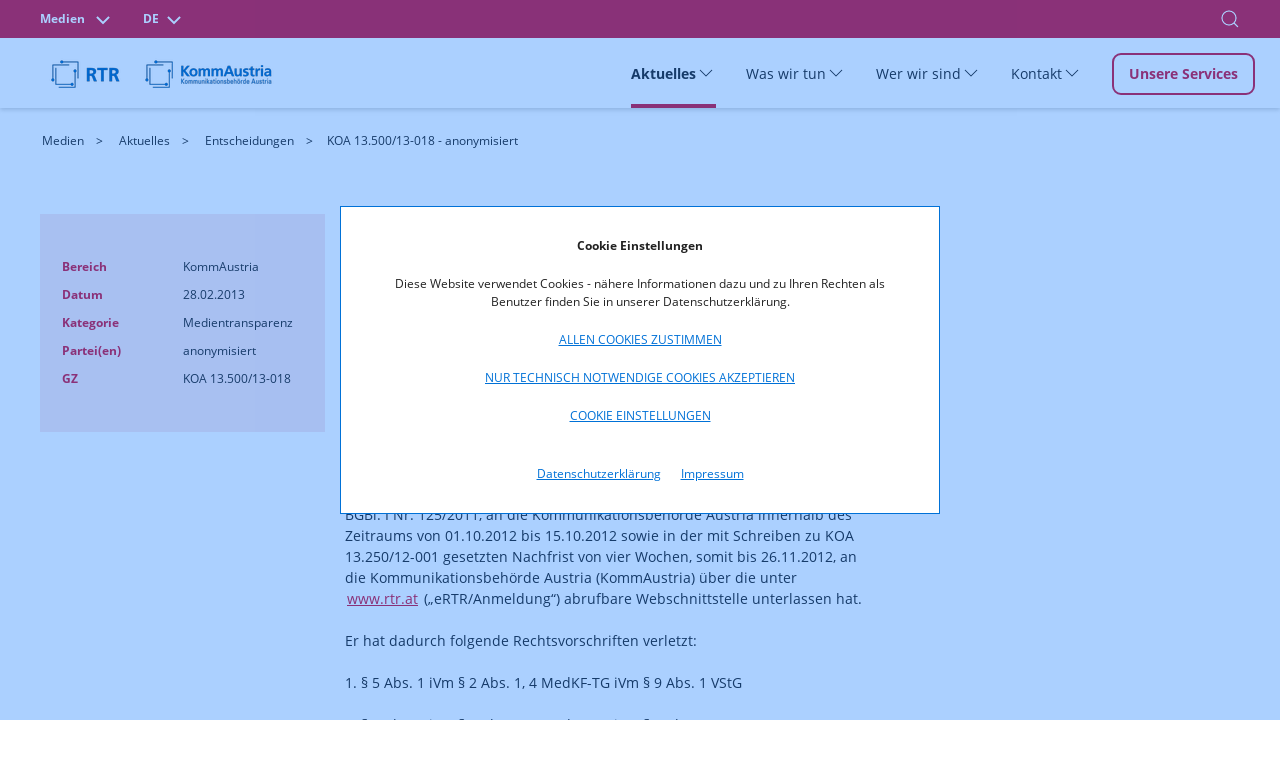

--- FILE ---
content_type: text/html; charset=UTF-8
request_url: https://www.rtr.at/medien/aktuelles/entscheidungen/Entscheidungen/KOA1350013018_1.de.html
body_size: 9300
content:
<!doctype html>
<html lang="de">
<head>
    <!-- Basic page info -->
    <meta charset="utf-8">
    <meta name="viewport" content="width=device-width, initial-scale=1, viewport-fit=cover">
    <meta http-equiv="X-UA-Compatible" content="ie=edge">
    
    <title>KOA 13.500/13-018 - anonymisiert | RTR</title>
    
    <!-- Website icon -->
    <link rel="icon" type="image/png" href="/static/rtrwebsite/files/img/logos/favicon.ico">
    <!-- Canonical URLs -->
    <link rel="canonical" href="https://www.rtr.at/medien/aktuelles/entscheidungen/Entscheidungen/KOA1350013018_1.de.html" />
    <!-- CSS includes -->
    <link href="/static/rtrwebsite/files/css/opensans.css" rel="stylesheet">
    <link rel="stylesheet" href="/static/rtrwebsite/files/css/style.css?d=23012026">
    
    <!-- Meta information --><meta name="robots" content="index, follow"><!-- Social media (frontend only) -->
    <meta property="og:site_name" content="RTR" />
    
    <meta property="og:title" content="KOA 13.500/13-018 - anonymisiert" />
    
    <meta property="og:type" content="website" />
    <meta property="og:image" content="https://www.rtr.at">
    <meta property="og:url" content="https://www.rtr.at/medien/aktuelles/entscheidungen/Entscheidungen/KOA1350013018_1.de.html" /><meta property="og:locale" content="de_DE">
    
    
    <script src="/static/rtrwebsite/files/js/gcmconfig.js"></script>
    <script src="/static/rtrwebsite/files/js/rtr.at_GCM.min.js"></script>
    <script>window.GCM.init('JSONCONFIG', 'de', 1, true);</script>
    <!--FriendlyCaptcha-->
    <script type="module" src="https://cdn.jsdelivr.net/npm/friendly-challenge@0.9.14/widget.module.min.js" async
        defer></script>
</head>

<body class="entscheidung-detail red">

<div class="tm-page">
    <!-- Toolbar -->
<div class="tm-toolbar tm-toolbar-default" uk-sticky="media: @l" style="background-color:">
<style>
.tm-toolbar .w100 input.uk-search-input {
    font-size: 1rem;
    color: white;
}

.tm-toolbar .w100 input.uk-search-input::placeholder { /* Chrome, Firefox, Opera, Safari 10.1+ */
  color: white;
  opacity: 1; /* Firefox */
}

.tm-toolbar .w100 input.uk-search-input:-ms-input-placeholder { /* Internet Explorer 10-11 */
  color: white;
}

.tm-toolbar .w100 input.uk-search-input::-ms-input-placeholder { /* Microsoft Edge */
  color: white;
}
.quicklinks ul {
    position: absolute;
    top: 40px;
    width: 500px;
    right: 0px!important;
    background: #fff;
    list-style: none;
    z-index: 2;
    margin-right: -20px;
    font-size: 1rem;
    box-shadow: 0 2px 4px 0 hsl(0deg 0% 67% / 50%);
}
.quicklinks ul li {
    color: black;
}
.red .quicklinks ul li a {
    color: #cd1236
}
.red .quicklinks ul li a:hover {
    background: #cd1236;
    border-color: #cd1236;
    color: #fff;
}
.green .quicklinks ul li a {
    color: #2f5f00;
}
.green .quicklinks ul li a:hover {
    border-color: #2f5f00;
    background: #2f5f00;
    color: #fff;
}
.blue .quicklinks ul li a {
    color: #0071d7;
}
.blue .quicklinks ul li a:hover {
    border-color: #0071d7;
    background: #0071d7;
    color: #fff;
}
</style>
<div class="uk-navbar-container">
    <div class="w100">
        <div class="uk-container uk-container-large">
                <nav uk-navbar="mode: click;boundary-align:true;dropbar:true;dropbar-anchor:!.uk-navbar-container;dropbar-mode:slide" class="uk-navbar">
                    <div class="uk-navbar-left">
                        <div id="icontoggle" class="uk-grid">
                            
                                <div class="uk-inline">
                                    
                                        <button class="uk-button uk-button-top" type="button" aria-label="Bereich wechseln">
                                            
                                                
                                            
                                                
                                                    Medien
                                                
                                            
                                                
                                            
                                            <span class="uk-margin-small-right chevdown" uk-icon="chevron-down"></span>
                                            <span class="uk-margin-small-right chevup" uk-icon="chevron-up"></span>
                                        </button>
                                    
                                    <div class="uk-navbar-dropdown" uk-drop="mode:click;offset:0;duration:100;delay-show:0;boundary: !.uk-container; boundary-align: true; pos: bottom-justify;">
                                        <div class="uk-container uk-container-large">
                                            <ul class="uk-subnav uk-list-divider">
                                                
                                                    
                                                        <li><a href="/TKP/startseite.de.html" class="area-switch">Telekommunikation und Post</a>
                                                        </li>
                                                    
                                                
                                                    
                                                
                                                    
                                                        <li><a href="/rtr/startseite.de.html" class="area-switch">Über uns</a>
                                                        </li>
                                                    
                                                
                                            </ul>
                                        </div>
                                    </div>
                                </div>
                            
                            <div class="uk-inline">
                                <button class="uk-button uk-button-top" type="button">DE<span
                                        class="uk-margin-small-right chevdown" uk-icon="chevron-down"></span><span
                                        class="uk-margin-small-right  chevup" uk-icon="chevron-up"></span></button>
                                <div class="uk-navbar-dropdown" uk-drop="mode:click;offset:0;duration:100;delay-show:0;boundary: !.uk-container; boundary-align: true; pos: bottom-justify;">
                                    <div class="uk-container uk-container-large">
                                        <ul class="uk-subnav uk-list-divider">
                                            
                                            <li><a href="/api/language?lang=de&redirect=/medien/aktuelles/entscheidungen/Entscheidungen/KOA1350013018_1.de.html">
                                                
                                                    Deutsch
                                                
                                            </a>
                                        </li>
                                        </ul>
                                    </div>
                                </div>
                                
                                
                            </div>
                        </div>
                    </div>
                    <div class="nav-overlay uk-navbar-right" style="margin-right: -15px;">
                        
                            <a class="uk-navbar-toggle" uk-search-icon uk-toggle="target: .nav-overlay; animation: uk-animation-fade" href="#"><span class="uk-invisible">Suche öffnen</span></a>
                        
                    </div>
                    
                        <div class="nav-overlay uk-navbar-left uk-flex-1" hidden>
                            <div class="uk-navbar-item uk-width-expand">
                                <form class="uk-search uk-search-navbar uk-width-1-1 uk-text-right" action="/rtr/Suchergebnis.de.html">
                                    <input class="uk-search-input uk-text-right" name="q" type="search" placeholder="Suchen nach..." autofocus autocomplete="off" aria-label="Suche">
                                    <div class="quicklinks">
    <ul class="uk-padding">
    	<li>Quicklinks</li>
		<li><a href="/medien/was_wir_tun/foerderungen/Startseite.de.html">Förderungen</a></li><li><a href="/medien/aktuelles/entscheidungen/Uebersicht.de.html">Entscheidungen</a></li><li><a href="/medien/was_wir_tun/mediendienste/Mediendiensteregulierung.de.html">Mediendienste</a></li><li><a href="/medien/wer_wir_sind/KommAustria/KommAustria.de.html">KommAustria</a></li>	</ul>
</div>

                                    <div class="search-autocomplete quicklinks" style="display:none;">
                                        <ul class="uk-padding">
                                        </ul>
                                    </div>
                                </form>
                            </div>
                            <a class="uk-navbar-toggle" uk-close uk-toggle="target: .nav-overlay; animation: uk-animation-fade" href="#"></a>
                        </div>
                    
                </nav>
        </div>
    </div>
</div>
</div>

    <div class="tm-header-mobile uk-hidden@l">
    <div sel-target=".uk-navbar-container">
        <div class="uk-navbar-container">
            <nav uk-navbar>
                <div class="uk-navbar-left">
                    <div class="uk-grid-small uk-text-center logos-mobile uk-grid" uk-grid>
                            <div class="uk-first-column">
        <a href="/medien/startseite_medien.de.html">
            <picture>
                                <source media="(min-width: 1440px)" srcset="https://www.rtr.at/GenticsImageStore/auto/50/prop/rtr/RTR_Logo_B_RGB_20.png">
                                <source media="(min-width: 766px)" srcset="https://www.rtr.at/GenticsImageStore/auto/39/prop/rtr/RTR_Logo_B_RGB_20.png">
                                <source media="(min-width: 320px)" srcset="https://www.rtr.at/GenticsImageStore/auto/30/prop/rtr/RTR_Logo_B_RGB_20.png">
                                <img src='https://www.rtr.at/GenticsImageStore/auto/30/prop/rtr/RTR_Logo_B_RGB_20.png' alt="Über die Rundfunk und Telekom Regulierungs-GmbH" title="&copy; RTR-GmbH">
            </picture>
        </a>
    </div>
    <div>
        <a href="/medien/startseite_medien.de.html">
            <picture>
                                <source media="(min-width: 1440px)" srcset="https://www.rtr.at/GenticsImageStore/auto/50/prop/rtr/KommAustria_Logo_B_RGB_20.png">
                                <source media="(min-width: 766px)" srcset="https://www.rtr.at/GenticsImageStore/auto/39/prop/rtr/KommAustria_Logo_B_RGB_20.png">
                                <source media="(min-width: 320px)" srcset="https://www.rtr.at/GenticsImageStore/auto/30/prop/rtr/KommAustria_Logo_B_RGB_20.png">
                                <img src='https://www.rtr.at/GenticsImageStore/auto/30/prop/rtr/KommAustria_Logo_B_RGB_20.png' alt="Über die Kommunikationsbehörde Austria" title="&copy; RTR">
            </picture>
        </a>
    </div>

                    </div>
                </div>
                <div class="uk-navbar-right">
                    <!--
                    
                        <a class="uk-navbar-toggle" uk-search-icon uk-toggle="target: .nav-overlay; animation: uk-animation-fade" href="#"></a>
                    
                -->
                    <button type="button" id="mobmenu" class="uk-navbar-toggle" href="#tm-mobile" uk-toggle="animation: true;" aria-label="Mobiles Menü" aria-expanded="false">
                        <div class="toggleopen uk-icon uk-navbar-toggle-icon" uk-navbar-toggle-icon="">
                            <svg width="20" height="20" viewBox="0 0 20 20" xmlns="http://www.w3.org/2000/svg" data-svg="navbar-toggle-icon">
                                <rect y="9" width="20" height="2"></rect>
                                <rect y="3" width="20" height="2"></rect>
                                <rect y="15" width="20" height="2"></rect>
                            </svg>
                        </div>
                        <span class="menclose uk-icon" uk-icon="icon: close; ratio: 1.8">
                            <svg width="36" height="36" viewBox="0 0 20 20" xmlns="http://www.w3.org/2000/svg" data-svg="close">
                                <path fill="none" stroke="#000" stroke-width="1.06" d="M16,16 L4,4"></path>
                                <path fill="none" stroke="#000" stroke-width="1.06" d="M16,4 L4,16"></path>
                            </svg>
                        </span>
                    </button>
                </div>
            </nav>
        </div>
        <!--
        
            <div class="nav-overlay uk-navbar-left uk-flex-1" hidden>
                <div class="uk-navbar-item uk-width-expand uk-padding-none uk-padding-remove-left">
                    <form class="uk-search uk-search-navbar uk-width-1-1" action="/rtr/Suchergebnis.de.html">
                        <input class="uk-search-input" name="q" type="search" placeholder="Suchen nach..." autofocus>
                    </form>
                </div>
                <a class="uk-navbar-toggle" uk-close uk-toggle="target: .nav-overlay; animation: uk-animation-fade" href="#"></a>
            </div>
        
    -->

<!--
        <div class="quicklinks nav-overlay" hidden>
            <ul class="uk-padding uk-padding-remove-top uk-margin-remove-bottom" style="list-style: none;">
                <li>Quicklinks</li>
                <li><a href="#">Quicklink Nummer 1</a></li>
                <li><a href="#">Noch ein Quicklink steht hier</a></li>
                <li><a href="#">Häufig gestellte Fragen Quicklink</a></li>
            </ul>
        </div>
-->
        <div id="tm-mobile" class="" hidden>
            <div class="uk-background-default uk-padding">
                <div class="uk-child-width-1-1" uk-grid>
                    <div>
                        <div class="uk-panel" id="module-menu-mobile">
                            <ul class="uk-nav uk-nav-default uk-list uk-list-divider">
                                
                                    
                                
                                    
                                        
                                            
                                                
                                                    <li class="uk-parent uk-active">
                                                        <div class="uk-navbar-container uk-navbar" uk-navbar="dropbar: true; dropbar-mode: push;mode: click">
                                                            <ul class="uk-navbar-nav second-level-nav">
                                                                <li class="uk-parent">
                                                                    <a href="#" aria-expanded="false">Aktuelles
                                                                        <span class="icon-drop uk-icon" uk-icon="icon: chevron-down; ratio: 1.5">
                                                                            <svg width="30" height="30" viewBox="0 0 20 20" xmlns="http://www.w3.org/2000/svg" data-svg="chevron-down">
                                                                                <polyline fill="none" stroke="#000" stroke-width="1.03" points="16 7 10 13 4 7"></polyline>
                                                                            </svg>
                                                                        </span>
                                                                    </a>
                                                                    <div class="uk-navbar-dropdown">
    <ul class="uk-nav uk-navbar-dropdown-nav">
        
            <li><a href="/medien/aktuelles/entscheidungen/Uebersicht.de.html" title="Entscheidungen">Entscheidungen</a></li>
        
            <li><a href="/medien/aktuelles/veroeffentlichungen/Uebersichtseite.de.html" title="Veröffentlichungen">Veröffentlichungen</a></li>
        
            <li><a href="/medien/aktuelles/publikationen/Uebersichtseite.de.html" title="Publikationen">Publikationen</a></li>
        
            <li><a href="/medien/aktuelles/veranstaltungen/Uebersicht.de.html" title="Veranstaltungen">Veranstaltungen</a></li>
        
            <li><a href="/medien/aktuelles/neuigkeiten/Uebersicht.de.html" title="Neuigkeiten">Neuigkeiten</a></li>
        
            <li><a href="/medien/aktuelles/pressemitteilung/Presse.de.html" title="Pressemitteilungen">Pressemitteilungen</a></li>
        
    </ul>
</div>
                                                                </li>
                                                            </ul>
                                                        </div>
                                                    </li>
                                                
                                            
                                                
                                                    <li class="uk-parent">
                                                        <div class="uk-navbar-container uk-navbar" uk-navbar="dropbar: true; dropbar-mode: push;mode: click">
                                                            <ul class="uk-navbar-nav second-level-nav">
                                                                <li class="uk-parent">
                                                                    <a href="#" aria-expanded="false">Was wir tun
                                                                        <span class="icon-drop uk-icon" uk-icon="icon: chevron-down; ratio: 1.5">
                                                                            <svg width="30" height="30" viewBox="0 0 20 20" xmlns="http://www.w3.org/2000/svg" data-svg="chevron-down">
                                                                                <polyline fill="none" stroke="#000" stroke-width="1.03" points="16 7 10 13 4 7"></polyline>
                                                                            </svg>
                                                                        </span>
                                                                    </a>
                                                                    <div class="uk-navbar-dropdown">
    <ul class="uk-nav uk-navbar-dropdown-nav">
        
            <li><a href="/medien/was_wir_tun/DigitaleDienste/DigitaleDienste.de.html" title="Digitale Dienste">Digitale Dienste</a></li>
        
            <li><a href="/medien/was_wir_tun/barrierefreiheit/Barrierefreiheitsportal.de.html" title="Barrierefreiheit">Barrierefreiheit</a></li>
        
            <li><a href="/medien/was_wir_tun/mediendienste/Mediendiensteregulierung.de.html" title="Mediendienste">Mediendienste</a></li>
        
            <li><a href="/medien/was_wir_tun/foerderungen/Startseite.de.html" title="Förderungen">Förderungen</a></li>
        
            <li><a href="/medien/was_wir_tun/medientransparenz/startseite.de.html" title="Medientransparenz">Medientransparenz</a></li>
        
            <li><a href="/medien/was_wir_tun/internationales/Startseite.de.html" title="Internationales">Internationales</a></li>
        
            <li><a href="/medien/was_wir_tun/medienkompetenz/Medienkompetenz-Atlas.de.html" title="Medienkompetenz">Medienkompetenz</a></li>
        
            <li><a href="/medien/was_wir_tun/frequenzverwaltung/startseite.de.html" title="Frequenzverwaltung">Frequenzverwaltung</a></li>
        
            <li><a href="/medien/was_wir_tun/Beschwerdestelle/Beschwerdeportal.de.html" title="Beschwerdestelle">Beschwerdestelle</a></li>
        
    </ul>
</div>
                                                                </li>
                                                            </ul>
                                                        </div>
                                                    </li>
                                                
                                            
                                                
                                                    <li class="uk-parent">
                                                        <div class="uk-navbar-container uk-navbar" uk-navbar="dropbar: true; dropbar-mode: push;mode: click">
                                                            <ul class="uk-navbar-nav second-level-nav">
                                                                <li class="uk-parent">
                                                                    <a href="#" aria-expanded="false">Wer wir sind
                                                                        <span class="icon-drop uk-icon" uk-icon="icon: chevron-down; ratio: 1.5">
                                                                            <svg width="30" height="30" viewBox="0 0 20 20" xmlns="http://www.w3.org/2000/svg" data-svg="chevron-down">
                                                                                <polyline fill="none" stroke="#000" stroke-width="1.03" points="16 7 10 13 4 7"></polyline>
                                                                            </svg>
                                                                        </span>
                                                                    </a>
                                                                    <div class="uk-navbar-dropdown">
    <ul class="uk-nav uk-navbar-dropdown-nav">
        
            <li><a href="/medien/wer_wir_sind/RTR_Medien/RTR_Medien.de.html" title="RTR Medien">RTR Medien</a></li>
        
            <li><a href="/medien/wer_wir_sind/KommAustria/KommAustria.de.html" title="KommAustria">KommAustria</a></li>
        
            <li><a href="/medien/wer_wir_sind/rechtliche_grundlagen/Startseite_Rechtliche_Grundlagen.de.html" title="Rechtliche Grundlagen">Rechtliche Grundlagen</a></li>
        
    </ul>
</div>
                                                                </li>
                                                            </ul>
                                                        </div>
                                                    </li>
                                                
                                            
                                                
                                                    <li class="uk-parent">
                                                        <div class="uk-navbar-container uk-navbar" uk-navbar="dropbar: true; dropbar-mode: push;mode: click">
                                                            <ul class="uk-navbar-nav second-level-nav">
                                                                <li class="uk-parent">
                                                                    <a href="#" aria-expanded="false">Kontakt
                                                                        <span class="icon-drop uk-icon" uk-icon="icon: chevron-down; ratio: 1.5">
                                                                            <svg width="30" height="30" viewBox="0 0 20 20" xmlns="http://www.w3.org/2000/svg" data-svg="chevron-down">
                                                                                <polyline fill="none" stroke="#000" stroke-width="1.03" points="16 7 10 13 4 7"></polyline>
                                                                            </svg>
                                                                        </span>
                                                                    </a>
                                                                    <div class="uk-navbar-dropdown">
    <ul class="uk-nav uk-navbar-dropdown-nav">
        
            <li><a href="/medien/kontakt/kontakt_und_amtstafel/Amtstafel.de.html" title="Kontakt und Amtstafel">Kontakt und Amtstafel</a></li>
        
            <li><a href="/medien/kontakt/pressekontakt/Presse.de.html" title="Presse">Presse</a></li>
        
            <li><a href="/medien/kontakt/eRTR/eRTR.de.html" title="eRTR">eRTR</a></li>
        
    </ul>
</div>
                                                                </li>
                                                            </ul>
                                                        </div>
                                                    </li>
                                                
                                            
                                        
                                    
                                
                                    
                                
                                <li>
                                    <a href="/medien/service/Startseite5.de.html">
                                        Unsere Services
                                    </a>
                                </li>
                            </ul>
                        </div>
                    </div>
                </div>
            </div>
        </div>
    </div>
</div>
    <!-- Desktop -->
<div class="tm-header uk-visible@l" uk-header="">
    <div uk-sticky="offset: 38" media="@l" cls-active="uk-navbar-sticky" sel-target=".uk-navbar-container">
        <div class="uk-navbar-container">
            <div class="uk-container uk-container-large">
                <nav uk-navbar="mode: click;boundary-align:true;dropbar:true;dropbar-anchor:!.uk-navbar-container;dropbar-mode:slide" class="uk-navbar">
                    <div class="uk-navbar-left">
                        <div class="uk-child-width-expand@s uk-text-center logos uk-grid-small uk-grid" uk-grid="">
                            
                                    <div class="uk-first-column">
        <a href="/medien/startseite_medien.de.html">
            <picture>
                                <source media="(min-width: 1440px)" srcset="https://www.rtr.at/GenticsImageStore/auto/50/prop/rtr/RTR_Logo_B_RGB_20.png">
                                <source media="(min-width: 766px)" srcset="https://www.rtr.at/GenticsImageStore/auto/39/prop/rtr/RTR_Logo_B_RGB_20.png">
                                <source media="(min-width: 320px)" srcset="https://www.rtr.at/GenticsImageStore/auto/30/prop/rtr/RTR_Logo_B_RGB_20.png">
                                <img src='https://www.rtr.at/GenticsImageStore/auto/30/prop/rtr/RTR_Logo_B_RGB_20.png' alt="Über die Rundfunk und Telekom Regulierungs-GmbH" title="&copy; RTR-GmbH">
            </picture>
        </a>
    </div>
    <div>
        <a href="/medien/startseite_medien.de.html">
            <picture>
                                <source media="(min-width: 1440px)" srcset="https://www.rtr.at/GenticsImageStore/auto/50/prop/rtr/KommAustria_Logo_B_RGB_20.png">
                                <source media="(min-width: 766px)" srcset="https://www.rtr.at/GenticsImageStore/auto/39/prop/rtr/KommAustria_Logo_B_RGB_20.png">
                                <source media="(min-width: 320px)" srcset="https://www.rtr.at/GenticsImageStore/auto/30/prop/rtr/KommAustria_Logo_B_RGB_20.png">
                                <img src='https://www.rtr.at/GenticsImageStore/auto/30/prop/rtr/KommAustria_Logo_B_RGB_20.png' alt="Über die Kommunikationsbehörde Austria" title="&copy; RTR">
            </picture>
        </a>
    </div>

                            
                        </div>
                    </div>
                    <div class="uk-navbar-right">
                        <ul class="uk-navbar-nav">
                            
                            
                            
                                
                            
                                
                                    
                                        
                                            
                                                <li class=" uk-active">
                                                    <a href="#" aria-expanded="false">Aktuelles
                                                        <span uk-icon="chevron-down"></span>
                                                    </a>
                                                    <div class="uk-navbar-dropdown">
    <div class="uk-navbar-dropdown-grid uk-child-width-1-3 uk-grid uk-grid-stack" uk-grid="">
        
            <div>
                <ul class="uk-nav uk-navbar-dropdown-nav">
                    <li><a href="/medien/aktuelles/entscheidungen/Uebersicht.de.html" title="Entscheidungen">Entscheidungen</a></li>
                </ul>
            </div>
        
            <div>
                <ul class="uk-nav uk-navbar-dropdown-nav">
                    <li><a href="/medien/aktuelles/veroeffentlichungen/Uebersichtseite.de.html" title="Veröffentlichungen">Veröffentlichungen</a></li>
                </ul>
            </div>
        
            <div>
                <ul class="uk-nav uk-navbar-dropdown-nav">
                    <li><a href="/medien/aktuelles/publikationen/Uebersichtseite.de.html" title="Publikationen">Publikationen</a></li>
                </ul>
            </div>
        
            <div>
                <ul class="uk-nav uk-navbar-dropdown-nav">
                    <li><a href="/medien/aktuelles/veranstaltungen/Uebersicht.de.html" title="Veranstaltungen">Veranstaltungen</a></li>
                </ul>
            </div>
        
            <div>
                <ul class="uk-nav uk-navbar-dropdown-nav">
                    <li><a href="/medien/aktuelles/neuigkeiten/Uebersicht.de.html" title="Neuigkeiten">Neuigkeiten</a></li>
                </ul>
            </div>
        
            <div>
                <ul class="uk-nav uk-navbar-dropdown-nav">
                    <li><a href="/medien/aktuelles/pressemitteilung/Presse.de.html" title="Pressemitteilungen">Pressemitteilungen</a></li>
                </ul>
            </div>
        
    </div>
</div>
                                                </li>
                                            
                                        
                                            
                                                <li class="">
                                                    <a href="#" aria-expanded="false">Was wir tun
                                                        <span uk-icon="chevron-down"></span>
                                                    </a>
                                                    <div class="uk-navbar-dropdown">
    <div class="uk-navbar-dropdown-grid uk-child-width-1-3 uk-grid uk-grid-stack" uk-grid="">
        
            <div>
                <ul class="uk-nav uk-navbar-dropdown-nav">
                    <li><a href="/medien/was_wir_tun/DigitaleDienste/DigitaleDienste.de.html" title="Digitale Dienste">Digitale Dienste</a></li>
                </ul>
            </div>
        
            <div>
                <ul class="uk-nav uk-navbar-dropdown-nav">
                    <li><a href="/medien/was_wir_tun/barrierefreiheit/Barrierefreiheitsportal.de.html" title="Barrierefreiheit">Barrierefreiheit</a></li>
                </ul>
            </div>
        
            <div>
                <ul class="uk-nav uk-navbar-dropdown-nav">
                    <li><a href="/medien/was_wir_tun/mediendienste/Mediendiensteregulierung.de.html" title="Mediendienste">Mediendienste</a></li>
                </ul>
            </div>
        
            <div>
                <ul class="uk-nav uk-navbar-dropdown-nav">
                    <li><a href="/medien/was_wir_tun/foerderungen/Startseite.de.html" title="Förderungen">Förderungen</a></li>
                </ul>
            </div>
        
            <div>
                <ul class="uk-nav uk-navbar-dropdown-nav">
                    <li><a href="/medien/was_wir_tun/medientransparenz/startseite.de.html" title="Medientransparenz">Medientransparenz</a></li>
                </ul>
            </div>
        
            <div>
                <ul class="uk-nav uk-navbar-dropdown-nav">
                    <li><a href="/medien/was_wir_tun/internationales/Startseite.de.html" title="Internationales">Internationales</a></li>
                </ul>
            </div>
        
            <div>
                <ul class="uk-nav uk-navbar-dropdown-nav">
                    <li><a href="/medien/was_wir_tun/medienkompetenz/Medienkompetenz-Atlas.de.html" title="Medienkompetenz">Medienkompetenz</a></li>
                </ul>
            </div>
        
            <div>
                <ul class="uk-nav uk-navbar-dropdown-nav">
                    <li><a href="/medien/was_wir_tun/frequenzverwaltung/startseite.de.html" title="Frequenzverwaltung">Frequenzverwaltung</a></li>
                </ul>
            </div>
        
            <div>
                <ul class="uk-nav uk-navbar-dropdown-nav">
                    <li><a href="/medien/was_wir_tun/Beschwerdestelle/Beschwerdeportal.de.html" title="Beschwerdestelle">Beschwerdestelle</a></li>
                </ul>
            </div>
        
    </div>
</div>
                                                </li>
                                            
                                        
                                            
                                                <li class="">
                                                    <a href="#" aria-expanded="false">Wer wir sind
                                                        <span uk-icon="chevron-down"></span>
                                                    </a>
                                                    <div class="uk-navbar-dropdown">
    <div class="uk-navbar-dropdown-grid uk-child-width-1-3 uk-grid uk-grid-stack" uk-grid="">
        
            <div>
                <ul class="uk-nav uk-navbar-dropdown-nav">
                    <li><a href="/medien/wer_wir_sind/RTR_Medien/RTR_Medien.de.html" title="RTR Medien">RTR Medien</a></li>
                </ul>
            </div>
        
            <div>
                <ul class="uk-nav uk-navbar-dropdown-nav">
                    <li><a href="/medien/wer_wir_sind/KommAustria/KommAustria.de.html" title="KommAustria">KommAustria</a></li>
                </ul>
            </div>
        
            <div>
                <ul class="uk-nav uk-navbar-dropdown-nav">
                    <li><a href="/medien/wer_wir_sind/rechtliche_grundlagen/Startseite_Rechtliche_Grundlagen.de.html" title="Rechtliche Grundlagen">Rechtliche Grundlagen</a></li>
                </ul>
            </div>
        
    </div>
</div>
                                                </li>
                                            
                                        
                                            
                                                <li class="">
                                                    <a href="#" aria-expanded="false">Kontakt
                                                        <span uk-icon="chevron-down"></span>
                                                    </a>
                                                    <div class="uk-navbar-dropdown">
    <div class="uk-navbar-dropdown-grid uk-child-width-1-3 uk-grid uk-grid-stack" uk-grid="">
        
            <div>
                <ul class="uk-nav uk-navbar-dropdown-nav">
                    <li><a href="/medien/kontakt/kontakt_und_amtstafel/Amtstafel.de.html" title="Kontakt und Amtstafel">Kontakt und Amtstafel</a></li>
                </ul>
            </div>
        
            <div>
                <ul class="uk-nav uk-navbar-dropdown-nav">
                    <li><a href="/medien/kontakt/pressekontakt/Presse.de.html" title="Presse">Presse</a></li>
                </ul>
            </div>
        
            <div>
                <ul class="uk-nav uk-navbar-dropdown-nav">
                    <li><a href="/medien/kontakt/eRTR/eRTR.de.html" title="eRTR">eRTR</a></li>
                </ul>
            </div>
        
    </div>
</div>
                                                </li>
                                            
                                        
                                    
                                
                            
                                
                            
                            
                                <li class="nav-button"><a href="/medien/service/Startseite5.de.html" class="uk-button uk-button-default">Unsere Services</a></li>
                            
                        </ul>
                        <!--
                        
                            <a class="uk-navbar-toggle" uk-search-icon uk-toggle="target: .nav-overlay; animation: uk-animation-fade" href="#"></a>
                        
                    -->
                    </div>
                    <!--
                    
                        <div class="nav-overlay uk-navbar-left uk-flex-1" hidden>
                            <div class="uk-navbar-item uk-width-expand">
                                <form class="uk-search uk-search-navbar uk-width-1-1 uk-padding uk-text-right" action="/rtr/Suchergebnis.de.html">
                                    <input class="uk-search-input uk-text-right" name="q" type="search" placeholder="Suchen nach..." autofocus>
                                    <div class="quicklinks">
                                        <ul class="uk-padding uk-box-shadow-small" style="
                                            position: absolute;
                                            top: 70px;
                                            width: 500px;
                                            right: 0px!important;
                                            background: #fff;
                                            list-style: none;
                                        ">
                                            <li>Quicklinks</li>
                                            <li><a href="#">Quicklink Nummer 1</a></li>
                                            <li><a href="#">Noch ein Quicklink steht hier</a></li>
                                            <li><a href="#">Häufig gestellte Fragen Quicklink</a></li>
                                        </ul>
                                    </div>
                                </form>
                            </div>

                            <a class="uk-navbar-toggle" uk-close uk-toggle="target: .nav-overlay; animation: uk-animation-fade" href="#"></a>
                        </div>
                    
                -->
                </nav>
            </div>
        </div>
    </div>
    <div class="uk-sticky-placeholder" style="height: 70px; margin: 0px;" hidden=""></div>
</div>
    <div class="uk-section-default uk-section uk-section-xsmall">
    <div class="uk-container uk-container-large">
        <ul class="uk-breadcrumb">
            
                    
                        <li>
                            
                                <a href="/medien/startseite_medien.de.html" title="Medien" aria-label="Medien">Medien</a>
                            
                        </li>
                    
            
                    
                        <li>
                            
                                <a href="/medien/startseite_medien.de.html" title="Aktuelles" aria-label="Aktuelles">Aktuelles</a>
                            
                        </li>
                    
            
                    
                        <li>
                            
                                <a href="/medien/aktuelles/entscheidungen/Uebersicht.de.html" title="Entscheidungen" aria-label="Entscheidungen">Entscheidungen</a>
                            
                        </li>
                    
            
                    
            
                    
                        <li>
                            
                                <span>KOA 13.500/13-018 - anonymisiert</span>
                            
                        </li>
                    
            
        </ul>
    </div>
</div>

    <!-- Top Section -->
    <div class="uk-section-default uk-section">
        <div class="uk-container uk-container-large">
            <div class="uk-grid-margin uk-grid align-items-start" uk-grid="">
                    


<div class="uk-grid-item-match uk-flex-auto uk-width-1-4@m uk-first-column ent-left">
    <div class="uk-tile-secondary uk-tile">
        <ul class="uk-list ent-list">
            
            
                <li class="el-item">
                    <div class="uk-child-width-expand uk-grid-collapse uk-grid" uk-grid="">
                        <div class="uk-width-1-2 uk-first-column">
                    <span class="el-title uk-display-block">
                        Bereich
                    </span>
                        </div>
                        <div class="uk-width-1-2">
                            <div class="el-content uk-panel">KommAustria</div>
                        </div>
                    </div>
                </li>
            
            
                <li class="el-item">
                    <div class="uk-child-width-expand uk-grid-collapse uk-grid" uk-grid="">
                        <div class="uk-width-1-2 uk-first-column">
                        <span class="el-title uk-display-block">
                            Datum
                        </span>
                        </div>
                        <div class="uk-width-1-2">
                            <div class="el-content uk-panel">28.02.2013</div>
                        </div>
                    </div>
                </li>
            <li class="el-item">
                    <div class="uk-child-width-expand uk-grid-collapse uk-grid" uk-grid="">
                        <div class="uk-width-1-2 uk-first-column">
                        <span class="el-title uk-display-block">
                            Kategorie
                        </span>
                        </div>
                        <div class="uk-width-1-2">
                            <div class="el-content uk-panel">Medientransparenz</div>
                        </div>
                    </div>
                </li>
            
            
                <li class="el-item">
                    <div class="uk-child-width-expand uk-grid-collapse uk-grid" uk-grid="">
                        <div class="uk-width-1-2 uk-first-column">
                    <span class="el-title uk-display-block">
                        Partei(en)
                    </span>
                        </div>
                        <div class="uk-width-1-2">
                            <div class="el-content uk-panel">anonymisiert</div>
                        </div>
                    </div>
                </li>
            
            
            
            
            
                <li class="el-item">
                    <div class="uk-child-width-expand uk-grid-collapse uk-grid" uk-grid="">
                        <div class="uk-width-1-2 uk-first-column">
                        <span class="el-title uk-display-block">
                            GZ
                        </span>
                        </div>
                        <div class="uk-width-1-2">
                            <div class="el-content uk-panel">KOA 13.500/13-018</div>
                        </div>
                    </div>
                </li>
            
            
            
            
            
            
        </ul>
    </div>
</div>
                
                <div class="uk-flex-auto uk-width-3-4@m ent-right">
                    <div class="uk-child-width-1-2@m" uk-grid>
                        <div class="uk-width-3-5@m">
                            <h2>KOA 13.500/13-018 - anonymisiert</h2>
                            <div class="uk-margin social-share">
    <div class="uk-child-width-auto uk-grid-small uk-grid" uk-grid="">
        <div class="uk-first-column">
            <a class="el-link uk-icon-button uk-icon" rel="noreferrer"
                href="mailto:?subject=KOA 13.500/13-018 - anonymisiert%20-%20RTR&body=KOA 13.500/13-018 - anonymisiert%0D%0Ahttps://www.rtr.at/medien/aktuelles/entscheidungen/Entscheidungen/KOA1350013018_1.de.html" uk-icon="icon: mail;" id="mail-share" aria-label="Mail" title="Mail"
            >
                <svg xmlns="http://www.w3.org/2000/svg" viewBox="0 0 16 16" width="16"
                    height="16" data-svg="mail">
                    <g class="nc-icon-wrapper" stroke-width="1" fill="none" stroke="#438700" stroke-linecap="round" stroke-linejoin="round" stroke-miterlimit="10">
                        <path stroke="#438700"
                            d="M14.5,14.5h-13 c-0.552,0-1-0.448-1-1v-11c0-0.552,0.448-1,1-1h13c0.552,0,1,0.448,1,1v11C15.5,14.052,15.052,14.5,14.5,14.5z">
                        </path>
                        <polyline data-color="color-2" points="2.5,4.5 8,9 13.5,4.5"></polyline>
                    </g>
                </svg>
            </a>
        </div>
        <div>
            <a class="el-link uk-icon-button uk-icon" rel="noreferrer"
                href="https://twitter.com/share?text=KOA 13.500/13-018 - anonymisiert&url=https://www.rtr.at/medien/aktuelles/entscheidungen/Entscheidungen/KOA1350013018_1.de.html" uk-icon="icon: twitter;" id="twitter-share" aria-label="Twitter" title="Twitter"
            >
                <svg width="20" height="20" viewBox="0 0 20 20" data-svg="twitter">
                    <g>
                        <path d="M 15.75 0.960938 L 18.816406 0.960938 L 12.117188 8.621094 L 20 19.039062 L 13.828125 19.039062 L 8.996094 12.71875 L 3.464844 19.039062 L 0.394531 19.039062 L 7.5625 10.847656 L 0 0.960938 L 6.328125 0.960938 L 10.699219 6.738281 Z M 14.675781 17.203125 L 16.375 17.203125 L 5.40625 2.699219 L 3.582031 2.699219 Z M 14.675781 17.203125 "/>
                    </g>
                </svg>
            </a>
        </div>
        <div>
            <a class="el-link uk-icon-button uk-icon" rel="noreferrer"
                href="https://www.linkedin.com/sharing/share-offsite/?url=https://www.rtr.at/medien/aktuelles/entscheidungen/Entscheidungen/KOA1350013018_1.de.html" uk-icon="icon: linkedin;" id="linkedin-share" aria-label="Linkedin" title="Linkedin">
                <svg width="20" height="20" viewBox="0 0 20 20" xmlns="http://www.w3.org/2000/svg" data-svg="linkedin">
                    <path 
                        d="M5.77,17.89 L5.77,7.17 L2.21,7.17 L2.21,17.89 L5.77,17.89 L5.77,17.89 Z M3.99,5.71 C5.23,5.71 6.01,4.89 6.01,3.86 C5.99,2.8 5.24,2 4.02,2 C2.8,2 2,2.8 2,3.85 C2,4.88 2.77,5.7 3.97,5.7 L3.99,5.7 L3.99,5.71 L3.99,5.71 Z"></path><path d="M7.75,17.89 L11.31,17.89 L11.31,11.9 C11.31,11.58 11.33,11.26 11.43,11.03 C11.69,10.39 12.27,9.73 13.26,9.73 C14.55,9.73 15.06,10.71 15.06,12.15 L15.06,17.89 L18.62,17.89 L18.62,11.74 C18.62,8.45 16.86,6.92 14.52,6.92 C12.6,6.92 11.75,7.99 11.28,8.73 L11.3,8.73 L11.3,7.17 L7.75,7.17 C7.79,8.17 7.75,17.89 7.75,17.89 L7.75,17.89 L7.75,17.89 Z">
                    </path>
                </svg>
            </a>
        </div>
        <div>
            <a class="el-link uk-icon-button uk-icon" rel="noreferrer"
                href="https://www.facebook.com/sharer/sharer.php?u=https://www.rtr.at/medien/aktuelles/entscheidungen/Entscheidungen/KOA1350013018_1.de.html" uk-icon="icon: facebook;" id="facebook-share" aria-label="Facebook" title="Facebook">
                <svg width="20" height="20" viewBox="0 0 20 20" xmlns="http://www.w3.org/2000/svg" data-svg="facebook">
                    <path
                        d="M11,10h2.6l0.4-3H11V5.3c0-0.9,0.2-1.5,1.5-1.5H14V1.1c-0.3,0-1-0.1-2.1-0.1C9.6,1,8,2.4,8,5v2H5.5v3H8v8h3V10z">
                    </path>
                </svg>
            </a>
        </div>
    </div>
</div>

                            
                                    Der Beschuldigte hat als Obmann des Reinhaltungsverbandes B und somit als gemäß § 9 Abs. 1 Verwaltungsstrafgesetz 1991 (VStG), BGBl. Nr. 52 idF BGBl. I Nr. 50/2012, nach außen hin für die Einhaltung der Verwaltungsvorschriften strafrechtlich Verantwortlicher dieses Verbandes, zu verantworten, dass der Reinhaltungsverband B in C, Bekanntgaben gemäß § 2 Abs. 4 und gemäß § 4 Abs. 2 Medienkooperations- und -förderungs-Transparenzgesetz (MedKF-TG), BGBl. I Nr. 125/2011, an die Kommunikationsbehörde Austria innerhalb des Zeitraums von 01.10.2012 bis 15.10.2012 sowie in der mit Schreiben zu KOA 13.250/12-001 gesetzten Nachfrist von vier Wochen, somit bis 26.11.2012, an die Kommunikationsbehörde Austria (KommAustria) über die unter <a href="http://www.rtr.at" target="_blank">www.rtr.at</a> („eRTR/Anmeldung“) abrufbare Webschnittstelle unterlassen hat. 
<br>
<br>Er hat dadurch folgende Rechtsvorschriften verletzt: 
<br>
<br>1. § 5 Abs. 1 iVm § 2 Abs. 1, 4 MedKF-TG iVm § 9 Abs. 1 VStG 
<br>
<br>2. § 5 Abs. 1 iVm § 4 Abs. 1, 2 MedKF-TG iVm § 9 Abs. 1 VStG. 
<br>
<br>Der Bescheid ist rechtskräftig. 
<br>
<br>Anmerkung: Das Format des veröffentlichten Straferkenntnisses entspricht nicht dem Original.
                                <div class="uk-first-column bdownloads">
        <div class="uk-grid-match uk-grid uk-grid-stack" uk-grid="">
            <div class="uk-first-column w100">
                <div class="el-item uk-card uk-card-primary uk-card-body uk-margin-remove-first-child">
                    <h3 id="downloads" class="el-title uk-card-title uk-margin-top uk-margin-remove-bottom">
                        Downloads
                    </h3>
                    <div class="el-content uk-panel uk-margin-top">
                                                                        <p class="p1">
            <a href="/medien/aktuelles/entscheidungen/KOA_13.500_13_018_Straferkenntnis_MedKF_TG_anonymisiert_01.pdf" download title="KOA_13.500_13_018_Straferkenntnis_MedKF_TG_anonymisiert_01.pdf">
                <span class="uk-margin-small-right uk-icon" uk-icon="download">
                    <svg width="20" height="20" viewBox="0 0 20 20" xmlns="http://www.w3.org/2000/svg" data-svg="download">
                        <polyline fill="none" stroke="#000" points="14,10 9.5,14.5 5,10"></polyline>
                        <rect x="3" y="17" width="13" height="1"></rect>
                        <line fill="none" stroke="#000" x1="9.5" y1="13.91" x2="9.5" y2="3"></line>
                    </svg>
                </span>
                KOA_13.500_13_018_Straferkenntnis_MedKF_TG_anonymisiert_01.pdf
                                    (pdf, 165,9 KB)
                            </a>
                    </p>

                    </div>
                </div>
            </div>
        </div>
    </div>

                        </div>
                    </div>
                </div>
            </div>
        </div>
    </div>
    <!-- Bottom Section -->
            <div class="uk-section-muted uk-section bottom-section uk-padding-large uk-margin-large-top">
                <div class="uk-container uk-container-large">
            <div class="uk-grid-margin-large  uk-grid uk-grid-stack" uk-grid="">
                <div class="uk-flex-auto uk-width-1-1@m uk-first-column">
                    <h2 id="heading_moreinfo_45552">Weitere Informationen</h2>
                </div>
            </div>
        </div>
                            <div class="weitere">
                <div class="uk-container uk-container-large">
                                        <div class="uk-grid-margin-large  uk-grid uk-grid-stack" uk-grid="">
                        <div class="uk-flex-auto uk-width-1-1@m uk-first-column">
                            <div class="uk-margin-large">
                                <div class="uk-child-width-1-1 uk-child-width-1-4@l uk-child-width-1-3@m uk-grid-small uk-grid-match uk-grid" uk-grid="">
                                                                                                                                                                        <a href="/medien/aktuelles/entscheidungen/Uebersicht.de.html" class="uk-first-column">
                                                    <div class="el-item uk-card uk-card-secondary uk-card-body uk-margin-remove-first-child">
                                                                                                                <div class="el-content uk-panel uk-margin-top">
                                                            <p>Entscheidungen: Regulierung und Förderungen</p>
                                                        </div>
                                                    </div>
                                                </a>
                                                                                                                                                        </div>
                            </div>
                        </div>
                    </div>
                </div>
            </div>
            </div>
<div id="footer" class="uk-section-default uk-section uk-section-small">
    <div class="uk-container uk-container-large">
        <div class="uk-grid-margin uk-grid" uk-grid="" uk-height-match="target: .uk-card; row: false">
            <div class="uk-flex-auto uk-width-1-2@s uk-first-column m1">
                <div class="uk-margin"><p><b>RUNDFUNK UND TELEKOM<br/>REGULIERUNGS-GMBH</b><br/><br/>A-1060 Wien, Mariahilfer Straße 77-79<br/>Tel.: +<a target='_self' href="tel:+431580580">43 1 58058-0</a><br/></p></div>
                <div class="uk-margin">
                    <div class="uk-child-width-auto uk-grid-small uk-grid" uk-grid="">
                        
                            <div class="uk-first-column">
                                <a class="el-link uk-icon-button uk-icon" rel="noreferrer" href="mailto:rtr@rtr.at" uk-icon="icon: mail;" aria-label="Mail" title="Mail">
                                    <svg width="20" height="20" viewBox="0 0 20 20" xmlns="http://www.w3.org/2000/svg" data-svg="mail">
                                        <polyline fill="none" stroke="#000" points="1.4,6.5 10,11 18.6,6.5"></polyline>
                                        <path d="M 1,4 1,16 19,16 19,4 1,4 Z M 18,15 2,15 2,5 18,5 18,15 Z"></path>
                                    </svg>
                                </a>
                           </div>
                        
                        
                            <div>
                                <a class="el-link uk-icon-button uk-icon" rel="noreferrer" href="https://x.com/rtrgmbh" uk-icon="icon: twitter;" aria-label="Twitter" title="Twitter">
                                    <svg width="20" height="20" viewBox="0 0 20 20" data-svg="twitter">
                                        <g>
                                            <path d="M 15.75 0.960938 L 18.816406 0.960938 L 12.117188 8.621094 L 20 19.039062 L 13.828125 19.039062 L 8.996094 12.71875 L 3.464844 19.039062 L 0.394531 19.039062 L 7.5625 10.847656 L 0 0.960938 L 6.328125 0.960938 L 10.699219 6.738281 Z M 14.675781 17.203125 L 16.375 17.203125 L 5.40625 2.699219 L 3.582031 2.699219 Z M 14.675781 17.203125 "/>
                                        </g>
                                    </svg>
                                </a>
                            </div>
                        
                        
                            <div>
                                <a class="el-link uk-icon-button uk-icon" rel="noreferrer" href="https://at.linkedin.com/company/rtr" uk-icon="icon: linkedin;" aria-label="Linkedin" title="Linkedin">
                                    <svg width="20" height="20" viewBox="0 0 20 20" xmlns="http://www.w3.org/2000/svg" data-svg="linkedin">
                                        <path d="M5.77,17.89 L5.77,7.17 L2.21,7.17 L2.21,17.89 L5.77,17.89 L5.77,17.89 Z M3.99,5.71 C5.23,5.71 6.01,4.89 6.01,3.86 C5.99,2.8 5.24,2 4.02,2 C2.8,2 2,2.8 2,3.85 C2,4.88 2.77,5.7 3.97,5.7 L3.99,5.7 L3.99,5.71 L3.99,5.71 Z"></path><path d="M7.75,17.89 L11.31,17.89 L11.31,11.9 C11.31,11.58 11.33,11.26 11.43,11.03 C11.69,10.39 12.27,9.73 13.26,9.73 C14.55,9.73 15.06,10.71 15.06,12.15 L15.06,17.89 L18.62,17.89 L18.62,11.74 C18.62,8.45 16.86,6.92 14.52,6.92 C12.6,6.92 11.75,7.99 11.28,8.73 L11.3,8.73 L11.3,7.17 L7.75,7.17 C7.79,8.17 7.75,17.89 7.75,17.89 L7.75,17.89 L7.75,17.89 Z"/></path>
                                    </svg>
                                </a>
                           </div>
                        
                    </div>
                </div>
            </div>
            <div class="uk-flex-auto uk-width-1-2 uk-width-1-4@s m2 uk-hidden@l">
                <ul class="uk-list">            <li>
            <a href="/rtr/Kontakt/Amtstafel.de.html">Kontakt</a>
        </li>
            <li>
            <a href="/rtr/footer/impressum.de.html">Impressum</a>
        </li>
            <li>
            <a href="/rtr/footer/Datenschutz.de.html">Datenschutz</a>
        </li>
            <li>
            <a href="/rtr/footer/hinweisgeber_innen-plattform.de.html">Hinweisgeber:innen</a>
        </li>
            <li>
            <a href="/rtr/footer/Barrierefreiheit.de.html">Barrierefreiheit</a>
        </li>
                <li>
            <a href="#cookie-einstellungen" uk-toggle>Cookie Präferenzen</a>
        <li>
    </ul>
            </div>
            <div class="uk-flex-auto uk-width-1-2 uk-width-1-4@s m3 uk-hidden@l">
                <ul class="uk-list">            <li>
            <a href="/medien/presse/Startseite1.de.html">Presse</a>
        </li>
            <li>
            <a href="/rtr/service/ertr/eRTR.de.html">eRTR</a>
        </li>
            <li>
            <a href="/rtr/service/opendata/OpenData.de.html">Open Data / IFG</a>
        </li>
            <li>
            <a href="/rtr/was_wir_tun/Arbeiten_in_der_RTR/karriere_3/Karriere.de.html">Karriere</a>
        </li>
        </ul>
            </div>
            <div class="uk-flex-auto uk-width-1-2 uk-width-1-4@s footer-large uk-visible@l">
                <ul class="uk-list">            <li>
            <a href="/medien/presse/Startseite1.de.html">Presse</a>
        </li>
            <li>
            <a href="/rtr/service/ertr/eRTR.de.html">eRTR</a>
        </li>
            <li>
            <a href="/rtr/service/opendata/OpenData.de.html">Open Data / IFG</a>
        </li>
            <li>
            <a href="/rtr/was_wir_tun/Arbeiten_in_der_RTR/karriere_3/Karriere.de.html">Karriere</a>
        </li>
        </ul>
                <ul class="uk-list">            <li>
            <a href="/rtr/Kontakt/Amtstafel.de.html">Kontakt</a>
        </li>
            <li>
            <a href="/rtr/footer/impressum.de.html">Impressum</a>
        </li>
            <li>
            <a href="/rtr/footer/Datenschutz.de.html">Datenschutz</a>
        </li>
            <li>
            <a href="/rtr/footer/hinweisgeber_innen-plattform.de.html">Hinweisgeber:innen</a>
        </li>
            <li>
            <a href="/rtr/footer/Barrierefreiheit.de.html">Barrierefreiheit</a>
        </li>
                <li>
            <a href="#cookie-einstellungen" uk-toggle>Cookie Präferenzen</a>
        <li>
    </ul>
            </div>
        </div>
    </div>
</div>

</div>

<script src="/static/rtrwebsite/files/js/app.js"></script>
<script src="/static/rtrwebsite/files/js/gtx-RTRWEB.js?d=23012026"></script>




<script>
    window.GCMText = {
        "cookiePopUp_FirstModalDescription": 'Diese Website verwendet Cookies - nähere Informationen dazu und zu Ihren Rechten als Benutzer finden Sie in unserer Datenschutzerklärung.',
        "cookiePopUp_FirstModalAgreeButtonText":'Allen Cookies zustimmen',
        "cookiePopUp_FirstModalCookieSettingsButtonText":'Cookie Einstellungen',
        "cookiePopUp_FirstModalAcceptNecessary":'Nur technisch notwendige Cookies akzeptieren',
        "cookiePopUp_FirstModalDataPrivacy":'Datenschutzerklärung',
        "cookiePopUp_FirstModalDataPrivacyUrl":'/rtr/footer/Datenschutz.de.html',
        "cookiePopUp_FirstModalImpressum":'Impressum',
        "cookiePopUp_FirstModalImpressumUrl":'/rtr/footer/impressum.de.html',
        "cookiePopUp_SecondModalTitle":'Cookie Einstellungen',
        "cookiePopUp_SecondModalSelectAllCheckbox":'Alle auswählen',
        "cookiePopUp_SecondModalDescription": 'Hier finden Sie eine Übersicht über alle verwendeten Cookies. Sie können Ihre Einwilligung zu ganzen Kategorien geben oder sich weitere Informationen anzeigen lassen und so nur bestimmte Cookies auswählen.',
        "cookiePopUp_SecondModalSaveSettingsButtonText":'Einstellungen speichern',
        "youtubeOverlayMarkup": "<p>Zum Aktivieren des Youtube-Videos müssen Sie den untenstehenden „Video aktivieren“-Link anklicken. Damit stimmen Sie zu, dass Daten an Youtube übermittelt, Inhalte geladen und auch Cookies von Youtube gesetzt werden. Zu Details vgl. die <a target='_self' href=\"/rtr/footer/Datenschutz.de.html\">Datenschutzerklärung</a>.</p>",
        "youtubeOverlayBtnText": "Video akzeptieren",
        "vimeoOverlayMarkup": "<p>Zum Aktivieren des Vimeo-Videos müssen Sie den untenstehenden „Video aktivieren“-Link anklicken. Damit stimmen Sie zu, dass Daten an Vimeo übermittelt, Inhalte geladen und auch Cookies von Vimeo gesetzt werden. Zu Details vgl. die <a target='_self' href=\"/rtr/footer/Datenschutz.de.html\">Datenschutzerklärung</a>.</p>",
        "vimeoOverlayBtnText": "Video akzeptieren"
    };
</script>
<script src="/static/rtrwebsite/files/js/cookie.js"></script>

<script>
// Matomo
var _paq = window._paq || [];
/* tracker methods like "setCustomDimension" should be called before "trackPageView" */
_paq.push(['trackPageView']);
_paq.push(['enableLinkTracking']);

var initMatomoTracking = function() {
    /* tracker methods like "setCustomDimension" should be called before "trackPageView" */
    _paq.push([
        "setDomains",
        [
            "*.www.rtr.at",
            "*.digitaler-rundfunk.at",
            "*.digitalerrundfunk.at",
            "*.egov.rtr.at",
            "*.egov.rtr.gv.at",
            "*.fernsehfonds.at",
            "*.kommaustria.at",
            "*.medienbehoerde.at",
            "*.medienbehörde.at",
            "*.netztest.at",
            "*.signatur.rtr.at",
            "*.www.fernsehfonds.at",
            "*.www.kommaustria.at",
            "*.www.medienbehoerde.at",
            "*.www.medienbehörde.at",
            "*.www.netztest.at",
            "*.egov.rtr.at",
            "*.egov.rtr.gv.at",
            "*.fernsehfonds.at",
            "*.kommaustria.at",
            "*.medienbehoerde.at",
            "*.medienbehörde.at",
            "*.netztest.at",
            "*.signatur.rtr.at",
            "*.www.fernsehfonds.at",
            "*.www.kommaustria.at",
            "*.www.medienbehoerde.at",
            "*.www.medienbehörde.at",
            "*.www.netztest.at",
            "*.www.rtr.at"
        ]
    ]);
    (function() {
        var u = "https://piwik.rtr.at/";
        _paq.push([
            'setTrackerUrl',
            u + 'matomo.php'
        ]);
        _paq.push(['setSiteId', '1']);
        var d = document,
            g = d.createElement('script'),
            s = d.getElementsByTagName('script')[0];
        g.type = 'text/javascript';
        g.async = true;
        g.defer = true;
        g.src = u + 'matomo.js';
        s.parentNode.insertBefore(g, s);
    })();
};

$(document).ready(() => {
    window.GCM.apps.whenAllowed("matomo", initMatomoTracking);
});
</script>


</body>
</html>


--- FILE ---
content_type: text/javascript;charset=UTF-8
request_url: https://www.rtr.at/static/rtrwebsite/files/js/rtr.at_GCM.min.js
body_size: 3638
content:
!function(o){function a(){if(A){var e=b[C[7]+C[6]+C[8]+C[10]+C[5]+C[0]+C[9]+C[2]].split("."),t="";for(var r in e)if((t=e[e.length-1-r]+(""==t?"":".")+t).split("").reduce(function(e,t){return(e=(e<<5)-e+t.charCodeAt(0))&e},0)==X)return z=t,1}else;}function r(){for(var e in(g(O)||g(D))&&s(),D){var t;void 0===O[e]&&(t=new Date,O[e]={value:D[e].value,protected:D[e].protected,date:t.getTime()})}for(var e in O)void 0===D[e]&&delete O[e];return E=!1,p(),u(),d(),!0}function n(e){return g(O)&&l(),void 0!==O[e]?O[e].value:null}function c(e,t){if(g(O)&&l(),"boolean"!=typeof t)return!1;if(void 0!==O[e]){if(O[e].value==t)return!0;if(O[e].protected)return!1;O[e].value=t;var r=new Date;return O[e].date=r.getTime(),!0}if(f(),void 0===D[e]||D[e].protected)return!1;r=new Date;return O[e]={value:t,protected:D[e].protected,date:r.getTime()},!0}function u(){for(var e in g(O)&&l(),O){if(void 0!==_[e]&&O[e].value)for(var t=0;t<_[e].length;t++)_[e][t]();if(void 0!==M[e]&&!O[e].value)for(t=0;t<M[e].length;t++)M[e][t]()}}function d(){if(B){for(var e in(g(O)||g(I))&&s(),O)if(!O[e].value)for(var t in I)I[t].appid==e&&(r=t,document.cookie=r+"=; expires=Thu, 01-Jan-70 00:00:01 GMT; path=/;",document.cookie=r+"=; expires=Thu, 01-Jan-70 00:00:01 GMT; path=/; domain="+z+";",document.cookie=r+"=; expires=Thu, 01-Jan-70 00:00:01 GMT; path=/; domain=."+z+";");return 1}var r}function f(){if(""!=w||!g(J)){var e,t={},r=null;try{r=localStorage.getItem(w)}catch(e){}if(e=new Date,null==r||F<e.getTime()){if(""!=w){var i,n=new XMLHttpRequest;if(n.open("GET",w,!1),n.send(),200===n.status)if(""!=(i=n.responseText)){t=JSON.parse(i),y(i)!=P&&(R=!(E=!0),H=y(i)),F=e.getTime()+q,D={};try{localStorage.setItem(w,i)}catch(e){}}}else if(!g(J)){if(""!=(i=JSON.stringify(J))){t=JSON.parse(i),y(i)!=P&&(R=!(E=!0),H=y(i)),F=e.getTime()+q,D={};try{localStorage.setItem(w,i)}catch(e){}}}}else t=JSON.parse(r);if(H=y(JSON.stringify(t)),void 0!==t.apps)if(g(D))for(var o in t.apps){D[o]=t.apps[o],"string"==typeof t.apps[o].label?D[o].label=t.apps[o].label:D[o].label=t.apps[o].label[U],void 0!==t.apps[o].description?D[o].description=t.apps[o].description[U]:D[o].description="",void 0!==O[o]?(D[o].value=O[o].value,D[o].date=O[o].date):(e=new Date,D[o].date=e.getTime())}else for(var o in t.apps){void 0!==t.apps[o].description?D[o].description=t.apps[o].description[U]:D[o].description="",void 0!==O[o]?(D[o].value=O[o].value,D[o].date=O[o].date):(e=new Date,D[o].date=e.getTime())}if(void 0!==t.categories)for(var o in x={},t.categories)x[o]=t.categories[o],"string"==typeof t.categories[o].label?x[o].label=t.categories[o].label:x[o].label=t.categories[o].label[U],void 0!==t.categories[o].description?x[o].description=t.categories[o].description[U]:x[o].description="";if(void 0!==t.cookies)for(var o in I={},t.cookies)I[o]=t.cookies[o],"string"==typeof t.cookies[o].label?I[o].label=t.cookies[o].label:I[o].label=t.cookies[o].label[U],void 0!==t.cookies[o].description?I[o].description=t.cookies[o].description[U]:I[o].description="";if(void 0!==t.groups)for(var o in G={},t.groups)G[o]=t.groups[o],"string"==typeof t.groups[o].label?G[o].label=t.groups[o].label:G[o].label=t.groups[o].label[U],void 0!==t.groups[o].description?G[o].description=t.groups[o].description[U]:G[o].description="";return t.ignoredPaths&&(L=t.ignoredPaths),1}}function s(){g(O)&&l(),(g(D)||g(H))&&f()}function l(){var e={};if("cookie"==j)for(var t=N+"_"+z+"=",r=document.cookie.split(";"),i=0;i<r.length;i++){for(var n=r[i];" "==n.charAt(0);)n=n.substring(1,n.length);if(0==n.indexOf(t))try{JSON.parse(m(n.substring(t.length,n.length))),e=JSON.parse(m(n.substring(t.length,n.length)))}catch(e){return v(),void s()}}else if("storage"==j){var o=null;try{o=localStorage.getItem(N+"_"+z)}catch(e){}null!=o&&(e=JSON.parse(m(o)))}if(g(e))return!!f();O=e.apps,void 0!==e.configChanged&&(E=e.configChanged),void 0!==e.configHashCode&&(P=e.configHashCode);var a=new Date;return void 0!==e.reloadConfigNextTime&&(F=e.reloadConfigNextTime)<a.getTime()&&f(),1}function p(){var e=new Date,t={};if(t.apps=O,t.reloadConfigNextTime=F,t.configChanged=!1,t.configHashCode=H,"cookie"==j){var r;e.setTime(e.getTime()+31536e6),r="; expires="+e.toUTCString();var i="."+z;document.cookie=N+"_"+z+"="+(h(JSON.stringify(t))||"")+r+";domain="+i+";path=/"}else if("storage"==j)try{localStorage.setItem(N+"_"+z,h(JSON.stringify(t)))}catch(e){}return 1}function v(){if("cookie"==j){document.cookie=N+"_"+z+"=; expires=Thu, 01-Jan-70 00:00:01 GMT; path=/; domain="+z+";"}else if("storage"==j)try{localStorage.removeItem(N+"_"+z)}catch(e){}return!0}function g(e){for(var t in e)if(e.hasOwnProperty(t))return!1;return JSON.stringify(e)===JSON.stringify({})}function h(e){return btoa(encodeURIComponent(e).replace(/%([0-9A-F]{2})/g,function(e,t){return String.fromCharCode("0x"+t)}))}function m(e){return decodeURIComponent(atob(e).split("").map(function(e){return"%"+("00"+e.charCodeAt(0).toString(16)).slice(-2)}).join(""))}function y(e){var t=0;if(0==(e=JSON.stringify(JSON.parse(e))).length)return t;for(i=0;i<e.length;i++)char=e.charCodeAt(i),t=(t<<5)-t+char,t&=t;return t}var b,e,t,S,T,k,A,C,N,w,J,O,D,I,x,G,L,M,_,E,P,H,R,U,j,F,q,B,X,z;o.GCM,o.GCM=(A=!(k={}),C=["a","c","e","i","l","n","o","h","s","m","t"],N="gcmdata",J={},O={},D={},I={},x={},G={},L=[],M={},R=E=!(_={}),q=F=H=P=0,B=!(j="cookie"),X=-920672143,z=U=w="",k.init=function(e,t,r,i){var n="test";try{localStorage.setItem(n,n),localStorage.removeItem(n)}catch(e){console.warn("GENTICS CONSENT MANAGEMENT: Local Storage is disabled. Please enable Local Storage for best performance.")}return b=o[C[4]+C[6]+C[1]+C[0]+C[10]+C[3]+C[6]+C[5]],void 0!==t&&(U=t),void 0!==r&&(q=60*r*60*1e3),void 0!==i&&(B=i),void 0!==e&&("JSONCONFIG"==e?(J=o.GCMJSONConfig,A=!0):"string"==typeof e&&(w=e,A=!0)),1==A&&(a()?(d(),!0):void 0)},k.categories=((e={}).getList=function(e){return!!a()&&function(e){(g(x)||g(I))&&s();var t={};for(var r in x){var i={id:r,label:x[r].label,description:x[r].description},n={};for(var o in I)I[o].catid==r&&(n[o]=I[o]);i.cookies=n,t[r]=i}if("function"!=typeof e)return t;e(t)}(e)},e.getAppsList=function(e){return!!a()&&function(){(g(D)||g(O)||g(x))&&s();var e={};for(var t in x){var r={};for(var i in D){var n,o,a,c={};for(var u in I)I[u].appid==i&&I[u].catid==t&&(n=I[u],o={id:I[u].catid,label:x[I[u].catid].label,description:x[I[u].catid].description},n.category=o,c[u]=n);g(c)||(a={},void 0!==O[i]&&(D[i].date=O[i].date,D[i].value=O[i].value),(a=D[i]).cookies=c,r[i]=a)}(a={}).apps=r,a.label=x[t].label,e[t]=a}if("function"!=typeof callback)return e;callback(e)}()},e),k.apps=((t={get:function(e){return!!a()&&n(e)}}).getList=function(e){return!!a()&&function(e){g(O)&&f();var t={};for(var r in D)void 0===O[r]?D[r].protected?t[r]=D[r].value:t[r]=null:t[r]=O[r].value;if("function"!=typeof e)return t;e(t)}(e)},t.getListAllData=function(e){return!!a()&&function(e){(g(D)||g(O)||g(x))&&s();var t={};for(var r in D){var i,n,o={};for(var a in I)I[a].appid==r&&(i=I[a],void 0!==I[a].catid&&((n={}).id=I[a].catid,n.label=x[I[a].catid].label,n.description=x[I[a].catid].description,i.category=n),o[a]=i);var c={};void 0!==O[r]&&(D[r].date=O[r].date,D[r].value=O[r].value),(c=D[r]).cookies=o,t[r]=c}if("function"!=typeof e)return t;e(t)}(e)},t.set=function(e,t){return!!a()&&c(e,t)},t.setAll=function(e){return!!a()&&function(e){if("boolean"!=typeof e)return!1;for(var t in g(D)&&s(),D)if(!D[t].protected&&!c(t,e))return!1;return!0}(e)},t.setList=function(e){return!!a()&&function(e){for(var t in e)if(!c(t,e[t]))return!1;return!0}(e)},t.setAndSave=function(e,t){return!!a()&&function(e,t){if(g(O)&&l(),"boolean"!=typeof t)return!1;if(void 0===O[e])return f(),void 0!==D[e]&&!D[e].protected&&(r=new Date,O[e]={value:t,protected:D[e].protected,date:r.getTime()},p(),u(),d(),!0);if(O[e].value==t)return!0;if(O[e].protected)return!1;O[e].value=t;var r=new Date;return O[e].date=r.getTime(),p(),u(),d(),!0}(e,t)},t.setAllAndSave=function(e){return!!a()&&function(e){if("boolean"!=typeof e)return!1;for(var t in g(D)&&s(),D)if(!D[t].protected&&!c(t,e))return!1;return r(),!0}(e)},t.setListAndSave=function(e){return!!a()&&function(e){for(var t in e)if(!c(t,e[t]))return!1;return u(),d(),p(),!0}(e)},t.loadScript=function(e,t,r){return!!a()&&function(e,t,r){return!!n(e)&&function(e,t){var r=document.createElement("script");return r.type="text/javascript",r.readyState?r.onreadystatechange=function(){"loaded"!=r.readyState&&"complete"!=r.readyState||(r.onreadystatechange=null,"function"==typeof t&&t())}:r.onload=function(){"function"==typeof t&&t()},r.src=e,document.getElementsByTagName("head")[0].appendChild(r),!0}(t,r)}(e,t,r)},t.whenAllowed=function(e,t){return!!a()&&function(e,t){if(g(O)&&l(),void 0!==O[e]){var r=O[e].value;if(Array.isArray(_[e])||(_[e]=[]),_[e].push(t),r)return t(),!0}else if(g(D)&&s(),void 0!==D[e])return Array.isArray(_[e])||(_[e]=[]),_[e].push(t),!0;return!1}(e,t)},t.whenDeclined=function(e,t){return!!a()&&function(e,t){if(g(O)&&l(),void 0!==O[e]){var r=O[e].value;if(Array.isArray(M[e])||(M[e]=[]),M[e].push(t),!r)return t(),!0}else if(g(D)&&s(),void 0!==D[e])return Array.isArray(M[e])||(M[e]=[]),M[e].push(t),!0;return!1}(e,t)},t),k.groups=((S={}).get=function(e,t){return!!a()&&function(e,t){if((g(D)||g(O)||g(x))&&s(),g(G)||(G[e],0))return!1;var r={},i=!1,n=!1;for(var o in D)if(D[o].groupid==e){var a,c,u={};for(var d in I)I[d].appid==o&&(a=I[d],void 0!==I[d].catid&&((c={}).id=I[d].catid,c.label=x[I[d].catid].label,c.description=x[I[d].catid].description,a.category=c),u[d]=a);var f={};void 0!==O[o]&&(D[o].date=O[o].date,D[o].value=O[o].value),(f=D[o]).cookies=u,r[o]=f,i=D[o].protected?D[o].protected:i,n=D[o].value?D[o].value:n}if((f={}).description=G[e].description,f.label=G[e].label,f.apps=r,f.protected=i,f.value=n,"function"!=typeof t)return f;t(f)}(e,t)},S.getList=function(e){return!!a()&&function(e){(g(D)||g(O)||g(x))&&s();var t={};for(var r in G){var i={},n=!1,o=!1;for(var a in D)if(D[a].groupid==r){var c,u,d={};for(var f in I)I[f].appid==a&&(c=I[f],void 0!==I[f].catid&&((u={}).id=I[f].catid,u.label=x[I[f].catid].label,u.description=x[I[f].catid].description,c.category=u),d[f]=c);var l={};void 0!==O[a]&&(D[a].date=O[a].date,D[a].value=O[a].value),(l=D[a]).cookies=d,i[a]=l,n=D[a].protected?D[a].protected:n,o=D[a].value?D[a].value:o}(l={}).description=G[r].description,l.label=G[r].label,l.apps=i,l.protected=n,l.value=o,t[r]=l}if("function"!=typeof e)return t;e(t)}(e)},S.set=function(e,t){return!!a()&&function(e,t){if((g(D)||g(O)||g(G))&&s(),g(G)||(G[e],0))return!1;for(var r in D){var i;D[r].groupid==e&&(void 0!==O[r]?O[r].protected||(O[r].value=t,i=new Date,O[r].date=i.getTime()):(f(),void 0===D[r]||D[r].protected||(i=new Date,O[r]={value:t,protected:D[r].protected,date:i.getTime()})))}return!0}(e,t)},S.setAndSave=function(e,t){return!!a()&&function(e,t){if((g(D)||g(O)||g(G))&&s(),g(G)||(G[e],0))return!1;for(var r in D){var i;D[r].groupid==e&&(void 0!==O[r]?O[r].protected||(O[r].value=t,i=new Date,O[r].date=i.getTime()):(f(),void 0===D[r]||D[r].protected||(i=new Date,O[r]={value:t,protected:D[r].protected,date:i.getTime()})))}return u(),p(),!0}(e,t)},S),k.settings=((T={remove:function(){return!!a()&&v()}}).active=function(){return!!a()&&(l(),0!=R||((g(O)||g(D)||g(H))&&s(),H!=P&&(_date=new Date,F=_date.getTime(),f()),H==P))},T.setLang=function(e){return U=e,f(),!0},T.checkIgnoredPaths=function(e,t){return!!a()&&function(){(g(D)||g(O)||g(x))&&s();var e=!1;if(Array.isArray(L))for(var t=0;t<L.length;t++){var r=L[t];if(o.location.pathname===r){e=!0;break}}return e}()},T.save=function(){return!!a()&&r()},T.configChanged=function(){return!!a()&&(g(O)&&l(),E)},T),k)}(window);